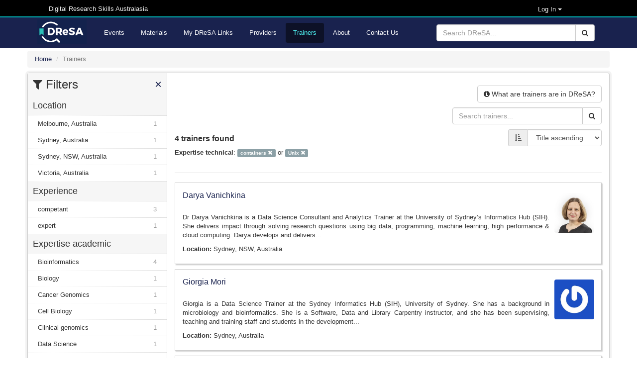

--- FILE ---
content_type: text/html; charset=utf-8
request_url: https://dresa.org.au/trainers?expertise_technical%5B%5D=containers&expertise_technical%5B%5D=Unix
body_size: 11543
content:
<!DOCTYPE html>
<html>

<head>
  <meta name="viewport" content="width=device-width, initial-scale=1">
  <title>Trainers - Digital Research Skills Australasia</title>
  <link rel="stylesheet" media="all" href="/assets/application-21168d0e7d39ed019bb660dd597ce58b9de536fde882efd312fba9ab7bfc5312.css" data-turbolinks-track="true" integrity="sha256-IRaNDn057QGbtmDdWXzli53lNv3ogu/TEvupq3v8UxI=" />

    <link rel="shortcut icon" type="image/png" href="/assets/dresa/DReSA_favicon-ddc153e8659e9c0fa34c442f9cd14c9b398ea831c7d7bc20c476529b53496dae.ico" />

  <script src="/assets/application-f111e9a308d04b2f36d86a42c28999fe82850ca734b7c712261fcadf5d9344bd.js" data-turbolinks-track="true" integrity="sha256-8RHpowjQSy822GpCwomZ/oKFDKc0t8cSJh/K312TRL0="></script>
  <script type="text/javascript" src="https://maps.googleapis.com/maps/api/js?key=AIzaSyDaZy6nctKSRLpnPniyVonGsYSnjaNUUEI&libraries=places"></script>

  <meta name="csrf-param" content="authenticity_token" />
<meta name="csrf-token" content="nGibQpGOTh5N7kx27n7ZsHN9SNH107D9LQbidEv+RLHtwjqxIlOEIHGGyMRWoZVhGo8j0rgkS1/QWzfCJ2CaWQ==" />

      <script async src="https://www.googletagmanager.com/gtag/js?id=G-4PECZ2SSV8"></script>
  <script>
      window.dataLayer = window.dataLayer || [];
      function gtag(){dataLayer.push(arguments);}
      gtag('js', new Date());

      gtag('config', 'G-4PECZ2SSV8');
  </script>
  <script>
      /**
       * Function that captures a click on an outbound link in Analytics.
       * This function takes a valid URL string as an argument, and uses that URL string
       * as the event label. Setting the transport method to 'beacon' lets the hit be sent
       * using 'navigator.sendBeacon' in browser that support it.
       */
      var captureOutboundLink = function(url) {
          ga('send', 'event', 'outbound', 'click', url, {
              'transport': 'beacon',
              'hitCallback': function(){document.location = url;}
          });
      }
  </script>
  <script>
      /**
       * Function that registers a click on an outbound link in Analytics.
       * This function takes a valid URL string as an argument, and uses that URL string
       * as the event label. Setting the transport method to 'beacon' lets the hit be sent
       * using 'navigator.sendBeacon' in browser that support it.
       */
      var getOutboundLink = function(url) {
          gtag('event', 'click', {
              'event_category': 'outbound',
              'event_label': url,
              'transport_type': 'beacon',
              'event_callback': function(){document.location = href;}
          });
      }
  </script>

    <script src="/assets/application-f111e9a308d04b2f36d86a42c28999fe82850ca734b7c712261fcadf5d9344bd.js" data-turbolinks-track="reload"></script>

    <meta name="twitter:card" content="summary_large_image" />
<meta name="twitter:site" content="DReSA" />
<meta name="twitter:creator" content="@DReSA_news" />
<meta name="twitter:image" content="https://dresa.org.au/assets/dresa/DReSA_logo_long_dark-d086dfccde86788b734ad7f34bc6090469324fcebebbf1099d98f32a6370b35e.png" />
<meta name="twitter:title" content="Digital Research Skills Australasia" />
<meta name="twitter:description" content="Browsing, discovering and organising digital research events and training resources, collected from Australasian providers." />
<meta property="og:url" content="https://dresa.org.au/trainers?expertise_technical%5B%5D=containers&amp;expertise_technical%5B%5D=Unix" />
<meta property="og:image" content="https://dresa.org.au/assets/dresa/DReSA_Logo_Twitter-e142d52baaa31bfbbcd05e658a926b28037f78294b67fa4b07ed79c5ff45b22b.png" />
<meta property="og:title" content="Digital Research Skills Australasia" />
<meta property="og:description" content="Browsing, discovering and organising digital research events and training resources, collected from Australasian providers." />


  <!-- script src="https://ajax.googleapis.com/ajax/libs/jquery/1.8.2/jquery.js"></script -->
  <script type="text/javascript" src="https://vocabs.ardc.edu.au/apps/assets/vocab_widget/js/vocab_widget_v2.js"></script>
  <link rel="stylesheet" type="text/css" href="https://vocabs.ardc.edu.au/apps/assets/vocab_widget/css/vocab_widget_v2.css" />

  <!-- script type="text/javascript" src="https://vocabs.ardc.edu.au/assets/core/lib/qtip2/jquery.qtip.js"></script -->
  <link rel="stylesheet" type="text/css" href="https://cdn.jsdelivr.net/qtip2/2.2.1/basic/jquery.qtip.min.css" media="screen" />

</head>


<body>


<header class="top-header">
  <nav>
    <div class="container">


        <div class="col-md-5 server-name hidden-sm hidden-xs">
          Digital Research Skills Australasia
        </div>

      <div class="user-options">

          <!-- log in methods -->
          <div class='dropdown'>
            <div class='btn btn-dark dropdown-toggle' type="button" data-toggle="dropdown"
                 aria-haspopup="true" aria-expanded="true"
                 style='margin: 0; padding: 0; background-color: #000; color: #eee; padding-right: 80px; font-size: small;'>
              Log In
              <span class="caret"></span>
            </div>
            <ul class='dropdown-menu' style='background-color: #000; color: #eee;'>
                <li class='dropdown-item'>
                  <a rel="nofollow" data-method="post" href="/users/auth/oidc">Australia (AAF)</a>
                </li>

                <li class='dropdown-item'>
                  <a rel="nofollow" data-method="post" href="/users/auth/oidc2">New Zealand (Tuakiri)</a>
                </li>

              <li class='dropdown-item'>
                <a href="/users/sign_in">Administration</a>
              </li>

            </ul>
          </div>

      </div>
    </div>
  </nav>
</header>

<header class="second-header">
  <nav class="navbar navbar-default">
    <div class="container">
      <div class="navbar-header">
        <button type="button" class="navbar-toggle collapsed" data-toggle="collapse"
                data-target="#orange-navbar-collapse" aria-expanded="false">
          <span class="sr-only">Toggle navigation</span>
          <span class="icon-bar"></span>
          <span class="icon-bar"></span>
          <span class="icon-bar"></span>
        </button>
          <a class="navbar-brand" href="/">
            <img alt="DReSA Home" style="height: 50px; margin-top: 3px;" src="/assets/dresa/DReSA_logo_long_dark-d086dfccde86788b734ad7f34bc6090469324fcebebbf1099d98f32a6370b35e.png" />
          </a>
      </div>

      <div class="collapse navbar-collapse" id="orange-navbar-collapse">
          <form id="search-box" class="navbar-form navbar-right" role="search" action="/search" accept-charset="UTF-8" method="get"><input name="utf8" type="hidden" value="&#x2713;" />
            <div class="input-group">
              <input type="text" class="form-control" name='q'
                     placeholder="Search DReSA..."/>
              <div class="input-group-btn">
                <button type="submit" class="btn btn-default"><i class="fa fa-search"></i></button>
              </div>
            </div>
</form>        <ul class="nav navbar-nav ">
            <li><a href="/events">Events</a></li>
            <li><a href="/materials">Materials</a></li>
            <li><a href="/packages">My DReSA Links</a></li>
            <li><a href="/content_providers">Providers</a></li>
            <li class="active"><a href="/trainers">Trainers</a></li>
          <li><a href="/about">About</a></li>
          <li><a href="/contact">Contact Us</a></li>
</ul>      </div>
    </div>
  </nav>
</header>

<div class="container-fluid" id="header-container">

    <div id="flash-container">
      
    </div>
</div>


<div id="main-container" class="container-fluid">
  <div class="breadcrumbs">
  <ol class="breadcrumb" itemscope itemtype="http://schema.org/BreadcrumbList">
      <li itemprop="itemListElement" itemscope
          itemtype="http://schema.org/ListItem">
        <a href="/" itemscope itemtype="http://schema.org/Thing"
           itemprop="item"><span itemprop="name">Home</span></a>
        <meta itemprop="position" content="1"/>
      </li>
    <li class="active">Trainers</li>
  </ol>
</div>


  <div class="wrapper">
    <div id="sidebar" class="popout-sidebar">
      <h3 class="nav-heading" id="sidebar-header">
  <i class="fa fa-filter"></i> Filters
  <a href="#" class="pull-right" id="sidebar-close">&times;</a>
</h3>

<ul class="unstyled nav-simple">
          

  <li>
    <h4 class="nav-heading">
      Location    </h4>
  </li>

      <li class="nav-item
        "
          >
        <a title="Melbourne, Australia" href="/trainers?expertise_technical%5B%5D=containers&amp;expertise_technical%5B%5D=Unix&amp;location=Melbourne%2C+Australia">Melbourne, Australia<span class="facet-count">1</span></a>
      </li>
      <li class="nav-item
        "
          >
        <a title="Sydney, Australia" href="/trainers?expertise_technical%5B%5D=containers&amp;expertise_technical%5B%5D=Unix&amp;location=Sydney%2C+Australia">Sydney, Australia<span class="facet-count">1</span></a>
      </li>
      <li class="nav-item
        "
          >
        <a title="Sydney, NSW, Australia" href="/trainers?expertise_technical%5B%5D=containers&amp;expertise_technical%5B%5D=Unix&amp;location=Sydney%2C+NSW%2C+Australia">Sydney, NSW, Australia<span class="facet-count">1</span></a>
      </li>
      <li class="nav-item
        "
          >
        <a title="Victoria, Australia" href="/trainers?expertise_technical%5B%5D=containers&amp;expertise_technical%5B%5D=Unix&amp;location=Victoria%2C+Australia">Victoria, Australia<span class="facet-count">1</span></a>
      </li>


          

  <li>
    <h4 class="nav-heading">
      Experience    </h4>
  </li>

      <li class="nav-item
        "
          >
        <a title="competant" href="/trainers?experience=competant&amp;expertise_technical%5B%5D=containers&amp;expertise_technical%5B%5D=Unix">competant<span class="facet-count">3</span></a>
      </li>
      <li class="nav-item
        "
          >
        <a title="expert" href="/trainers?experience=expert&amp;expertise_technical%5B%5D=containers&amp;expertise_technical%5B%5D=Unix">expert<span class="facet-count">1</span></a>
      </li>


          

  <li>
    <h4 class="nav-heading">
      Expertise academic    </h4>
  </li>

      <li class="nav-item
        "
          >
        <a title="Bioinformatics" href="/trainers?expertise_academic=Bioinformatics&amp;expertise_technical%5B%5D=containers&amp;expertise_technical%5B%5D=Unix">Bioinformatics<span class="facet-count">4</span></a>
      </li>
      <li class="nav-item
        "
          >
        <a title="Biology" href="/trainers?expertise_academic=Biology&amp;expertise_technical%5B%5D=containers&amp;expertise_technical%5B%5D=Unix">Biology<span class="facet-count">1</span></a>
      </li>
      <li class="nav-item
        "
          >
        <a title="Cancer Genomics" href="/trainers?expertise_academic=Cancer+Genomics&amp;expertise_technical%5B%5D=containers&amp;expertise_technical%5B%5D=Unix">Cancer Genomics<span class="facet-count">1</span></a>
      </li>
      <li class="nav-item
        "
          >
        <a title="Cell Biology" href="/trainers?expertise_academic=Cell+Biology&amp;expertise_technical%5B%5D=containers&amp;expertise_technical%5B%5D=Unix">Cell Biology<span class="facet-count">1</span></a>
      </li>
      <li class="nav-item
        "
          >
        <a title="Clinical genomics" href="/trainers?expertise_academic=Clinical+genomics&amp;expertise_technical%5B%5D=containers&amp;expertise_technical%5B%5D=Unix">Clinical genomics<span class="facet-count">1</span></a>
      </li>
      <li class="nav-item
        "
          >
        <a title="Data Science" href="/trainers?expertise_academic=Data+Science&amp;expertise_technical%5B%5D=containers&amp;expertise_technical%5B%5D=Unix">Data Science<span class="facet-count">1</span></a>
      </li>
      <li class="nav-item
        "
          >
        <a title="Deep Learning" href="/trainers?expertise_academic=Deep+Learning&amp;expertise_technical%5B%5D=containers&amp;expertise_technical%5B%5D=Unix">Deep Learning<span class="facet-count">1</span></a>
      </li>
      <li class="nav-item
        "
          >
        <a title="Epigenetics" href="/trainers?expertise_academic=Epigenetics&amp;expertise_technical%5B%5D=containers&amp;expertise_technical%5B%5D=Unix">Epigenetics<span class="facet-count">1</span></a>
      </li>
      <li class="nav-item
        "
          >
        <a title="Genetics" href="/trainers?expertise_academic=Genetics&amp;expertise_technical%5B%5D=containers&amp;expertise_technical%5B%5D=Unix">Genetics<span class="facet-count">1</span></a>
      </li>
      <li class="nav-item
        expertise_academic-expanding
        "
          style="display: none;"
      >
        <a title="Genomics" href="/trainers?expertise_academic=Genomics&amp;expertise_technical%5B%5D=containers&amp;expertise_technical%5B%5D=Unix">Genomics<span class="facet-count">1</span></a>
      </li>
      <li class="nav-item
        expertise_academic-expanding
        "
          style="display: none;"
      >
        <a title="Machine Learning" href="/trainers?expertise_academic=Machine+Learning&amp;expertise_technical%5B%5D=containers&amp;expertise_technical%5B%5D=Unix">Machine Learning<span class="facet-count">1</span></a>
      </li>
      <li class="nav-item
        expertise_academic-expanding
        "
          style="display: none;"
      >
        <a title="Microbiology" href="/trainers?expertise_academic=Microbiology&amp;expertise_technical%5B%5D=containers&amp;expertise_technical%5B%5D=Unix">Microbiology<span class="facet-count">1</span></a>
      </li>
      <li class="nav-item
        expertise_academic-expanding
        "
          style="display: none;"
      >
        <a title="Molecular Biology" href="/trainers?expertise_academic=Molecular+Biology&amp;expertise_technical%5B%5D=containers&amp;expertise_technical%5B%5D=Unix">Molecular Biology<span class="facet-count">1</span></a>
      </li>
      <li class="nav-item
        expertise_academic-expanding
        "
          style="display: none;"
      >
        <a title="NLP" href="/trainers?expertise_academic=NLP&amp;expertise_technical%5B%5D=containers&amp;expertise_technical%5B%5D=Unix">NLP<span class="facet-count">1</span></a>
      </li>

    <li class="nav-item" style="padding: 10px 7px 10px 7px;"
        onClick="toggleFacets('expertise_academic')">
      <span class='toggle-expertise_academic' style='font-weight: bold;'>
            Show more expertise academics</span>
            <i class='glyphicon glyphicon-chevron-down pull-right toggle-expertise_academic'></i>
            <span class='toggle-expertise_academic' style='font-weight: bold; display: none;'>
            Show fewer expertise academics</span>
            <i class='glyphicon glyphicon-chevron-up pull-right toggle-expertise_academic' style='display: none;'></i>
            
    </li>

          

  <li>
    <h4 class="nav-heading">
      Expertise technical    </h4>
  </li>

      <li class="nav-item
        "
          >
        <a title="R" href="/trainers?expertise_technical%5B%5D=containers&amp;expertise_technical%5B%5D=Unix&amp;expertise_technical%5B%5D=R">R<span class="facet-count">21</span></a>
      </li>
      <li class="nav-item
        "
          >
        <a title="python" href="/trainers?expertise_technical%5B%5D=containers&amp;expertise_technical%5B%5D=Unix&amp;expertise_technical%5B%5D=python">python<span class="facet-count">13</span></a>
      </li>
      <li class="nav-item
        "
          >
        <a title="Git" href="/trainers?expertise_technical%5B%5D=containers&amp;expertise_technical%5B%5D=Unix&amp;expertise_technical%5B%5D=Git">Git<span class="facet-count">9</span></a>
      </li>
      <li class="nav-item
        "
          >
        <a title="Bash" href="/trainers?expertise_technical%5B%5D=containers&amp;expertise_technical%5B%5D=Unix&amp;expertise_technical%5B%5D=Bash">Bash<span class="facet-count">8</span></a>
      </li>
      <li class="nav-item
        "
          >
        <a title="Linux/Unix" href="/trainers?expertise_technical%5B%5D=containers&amp;expertise_technical%5B%5D=Unix&amp;expertise_technical%5B%5D=Linux%2FUnix">Linux/Unix<span class="facet-count">7</span></a>
      </li>
      <li class="nav-item
        "
          >
        <a title="HPC" href="/trainers?expertise_technical%5B%5D=containers&amp;expertise_technical%5B%5D=Unix&amp;expertise_technical%5B%5D=HPC">HPC<span class="facet-count">6</span></a>
      </li>
      <li class="nav-item
        "
          >
        <a title="Training development" href="/trainers?expertise_technical%5B%5D=containers&amp;expertise_technical%5B%5D=Unix&amp;expertise_technical%5B%5D=Training+development">Training development<span class="facet-count">6</span></a>
      </li>
      <li class="nav-item
        "
          >
        <a title="Instructor Training" href="/trainers?expertise_technical%5B%5D=containers&amp;expertise_technical%5B%5D=Unix&amp;expertise_technical%5B%5D=Instructor+Training">Instructor Training<span class="facet-count">5</span></a>
      </li>
      <li class="nav-item
        "
          >
        <a title="LaTeX" href="/trainers?expertise_technical%5B%5D=containers&amp;expertise_technical%5B%5D=Unix&amp;expertise_technical%5B%5D=LaTeX">LaTeX<span class="facet-count">5</span></a>
      </li>
      <li class="nav-item
        expertise_technical-expanding
        "
          style="display: none;"
      >
        <a title="RStudio" href="/trainers?expertise_technical%5B%5D=containers&amp;expertise_technical%5B%5D=Unix&amp;expertise_technical%5B%5D=RStudio">RStudio<span class="facet-count">5</span></a>
      </li>
      <li class="nav-item
        expertise_technical-expanding
        "
          style="display: none;"
      >
        <a title="High Performance Computing" href="/trainers?expertise_technical%5B%5D=containers&amp;expertise_technical%5B%5D=Unix&amp;expertise_technical%5B%5D=High+Performance+Computing">High Performance Computing<span class="facet-count">4</span></a>
      </li>
      <li class="nav-item
        expertise_technical-expanding
        "
          style="display: none;"
      >
        <a title="JavaScript" href="/trainers?expertise_technical%5B%5D=containers&amp;expertise_technical%5B%5D=Unix&amp;expertise_technical%5B%5D=JavaScript">JavaScript<span class="facet-count">4</span></a>
      </li>
      <li class="nav-item
        expertise_technical-expanding
        "
          style="display: none;"
      >
        <a title="OpenRefine" href="/trainers?expertise_technical%5B%5D=containers&amp;expertise_technical%5B%5D=Unix&amp;expertise_technical%5B%5D=OpenRefine">OpenRefine<span class="facet-count">4</span></a>
      </li>
      <li class="nav-item
        expertise_technical-expanding
        "
          style="display: none;"
      >
        <a title="Python" href="/trainers?expertise_technical%5B%5D=containers&amp;expertise_technical%5B%5D=Unix&amp;expertise_technical%5B%5D=Python">Python<span class="facet-count">4</span></a>
      </li>
      <li class="nav-item
        expertise_technical-expanding
        "
          style="display: none;"
      >
        <a title="Cloud" href="/trainers?expertise_technical%5B%5D=containers&amp;expertise_technical%5B%5D=Unix&amp;expertise_technical%5B%5D=Cloud">Cloud<span class="facet-count">3</span></a>
      </li>
      <li class="nav-item
        expertise_technical-expanding
        "
          style="display: none;"
      >
        <a title="Genome browsers" href="/trainers?expertise_technical%5B%5D=containers&amp;expertise_technical%5B%5D=Unix&amp;expertise_technical%5B%5D=Genome+browsers">Genome browsers<span class="facet-count">3</span></a>
      </li>
      <li class="nav-item
        expertise_technical-expanding
        "
          style="display: none;"
      >
        <a title="Machine learning" href="/trainers?expertise_technical%5B%5D=containers&amp;expertise_technical%5B%5D=Unix&amp;expertise_technical%5B%5D=Machine+learning">Machine learning<span class="facet-count">3</span></a>
      </li>
      <li class="nav-item
        expertise_technical-expanding
        "
          style="display: none;"
      >
        <a title="Matlab" href="/trainers?expertise_technical%5B%5D=containers&amp;expertise_technical%5B%5D=Unix&amp;expertise_technical%5B%5D=Matlab">Matlab<span class="facet-count">3</span></a>
      </li>
      <li class="nav-item
        expertise_technical-expanding
        "
          style="display: none;"
      >
        <a title="Qualtrics" href="/trainers?expertise_technical%5B%5D=containers&amp;expertise_technical%5B%5D=Unix&amp;expertise_technical%5B%5D=Qualtrics">Qualtrics<span class="facet-count">3</span></a>
      </li>
      <li class="nav-item
        expertise_technical-expanding
        "
          style="display: none;"
      >
        <a title="SQL" href="/trainers?expertise_technical%5B%5D=containers&amp;expertise_technical%5B%5D=Unix&amp;expertise_technical%5B%5D=SQL">SQL<span class="facet-count">3</span></a>
      </li>
      <li class="nav-item
        expertise_technical-expanding
        "
          style="display: none;"
      >
        <a title="Scientific Data visualization" href="/trainers?expertise_technical%5B%5D=containers&amp;expertise_technical%5B%5D=Unix&amp;expertise_technical%5B%5D=Scientific+Data+visualization">Scientific Data visualization<span class="facet-count">3</span></a>
      </li>
      <li class="nav-item
        expertise_technical-expanding
        "
          style="display: none;"
      >
        <a title="TensorFlow" href="/trainers?expertise_technical%5B%5D=containers&amp;expertise_technical%5B%5D=Unix&amp;expertise_technical%5B%5D=TensorFlow">TensorFlow<span class="facet-count">3</span></a>
      </li>
      <li class="nav-item active
        expertise_technical-expanding
        "
          style="display: none;"
      >
        <a title="containers" href="/trainers?expertise_technical=Unix">containers&nbsp;<i class='glyphicon glyphicon-remove'></i></a>
      </li>
      <li class="nav-item
        expertise_technical-expanding
        "
          style="display: none;"
      >
        <a title="CloudStor + SWAN" href="/trainers?expertise_technical%5B%5D=containers&amp;expertise_technical%5B%5D=Unix&amp;expertise_technical%5B%5D=CloudStor+%2B+SWAN">CloudStor + SWAN<span class="facet-count">2</span></a>
      </li>
      <li class="nav-item
        expertise_technical-expanding
        "
          style="display: none;"
      >
        <a title="DNA sequencing" href="/trainers?expertise_technical%5B%5D=containers&amp;expertise_technical%5B%5D=Unix&amp;expertise_technical%5B%5D=DNA+sequencing">DNA sequencing<span class="facet-count">2</span></a>
      </li>
      <li class="nav-item
        expertise_technical-expanding
        "
          style="display: none;"
      >
        <a title="Database modelling for the Humanities" href="/trainers?expertise_technical%5B%5D=containers&amp;expertise_technical%5B%5D=Unix&amp;expertise_technical%5B%5D=Database+modelling+for+the+Humanities">Database modelling for the ...<span class="facet-count">2</span></a>
      </li>
      <li class="nav-item
        expertise_technical-expanding
        "
          style="display: none;"
      >
        <a title="Deep Learning" href="/trainers?expertise_technical%5B%5D=containers&amp;expertise_technical%5B%5D=Unix&amp;expertise_technical%5B%5D=Deep+Learning">Deep Learning<span class="facet-count">2</span></a>
      </li>
      <li class="nav-item
        expertise_technical-expanding
        "
          style="display: none;"
      >
        <a title="Parallel Programming APIs" href="/trainers?expertise_technical%5B%5D=containers&amp;expertise_technical%5B%5D=Unix&amp;expertise_technical%5B%5D=Parallel+Programming+APIs">Parallel Programming APIs<span class="facet-count">2</span></a>
      </li>
      <li class="nav-item
        expertise_technical-expanding
        "
          style="display: none;"
      >
        <a title="Perl" href="/trainers?expertise_technical%5B%5D=containers&amp;expertise_technical%5B%5D=Unix&amp;expertise_technical%5B%5D=Perl">Perl<span class="facet-count">2</span></a>
      </li>
      <li class="nav-item
        expertise_technical-expanding
        "
          style="display: none;"
      >
        <a title="Programming" href="/trainers?expertise_technical%5B%5D=containers&amp;expertise_technical%5B%5D=Unix&amp;expertise_technical%5B%5D=Programming">Programming<span class="facet-count">2</span></a>
      </li>
      <li class="nav-item
        expertise_technical-expanding
        "
          style="display: none;"
      >
        <a title="REDCap" href="/trainers?expertise_technical%5B%5D=containers&amp;expertise_technical%5B%5D=Unix&amp;expertise_technical%5B%5D=REDCap">REDCap<span class="facet-count">2</span></a>
      </li>
      <li class="nav-item
        expertise_technical-expanding
        "
          style="display: none;"
      >
        <a title="Research Support" href="/trainers?expertise_technical%5B%5D=containers&amp;expertise_technical%5B%5D=Unix&amp;expertise_technical%5B%5D=Research+Support">Research Support<span class="facet-count">2</span></a>
      </li>
      <li class="nav-item
        expertise_technical-expanding
        "
          style="display: none;"
      >
        <a title="Spyder" href="/trainers?expertise_technical%5B%5D=containers&amp;expertise_technical%5B%5D=Unix&amp;expertise_technical%5B%5D=Spyder">Spyder<span class="facet-count">2</span></a>
      </li>
      <li class="nav-item
        expertise_technical-expanding
        "
          style="display: none;"
      >
        <a title="Stata" href="/trainers?expertise_technical%5B%5D=containers&amp;expertise_technical%5B%5D=Unix&amp;expertise_technical%5B%5D=Stata">Stata<span class="facet-count">2</span></a>
      </li>
      <li class="nav-item active
        expertise_technical-expanding
        "
          style="display: none;"
      >
        <a title="Unix" href="/trainers?expertise_technical=containers">Unix&nbsp;<i class='glyphicon glyphicon-remove'></i></a>
      </li>
      <li class="nav-item
        expertise_technical-expanding
        "
          style="display: none;"
      >
        <a title="Web design" href="/trainers?expertise_technical%5B%5D=containers&amp;expertise_technical%5B%5D=Unix&amp;expertise_technical%5B%5D=Web+design">Web design<span class="facet-count">2</span></a>
      </li>
      <li class="nav-item
        expertise_technical-expanding
        "
          style="display: none;"
      >
        <a title="light microscopy" href="/trainers?expertise_technical%5B%5D=containers&amp;expertise_technical%5B%5D=Unix&amp;expertise_technical%5B%5D=light+microscopy">light microscopy<span class="facet-count">2</span></a>
      </li>
      <li class="nav-item
        expertise_technical-expanding
        "
          style="display: none;"
      >
        <a title="python " href="/trainers?expertise_technical%5B%5D=containers&amp;expertise_technical%5B%5D=Unix&amp;expertise_technical%5B%5D=python+">python <span class="facet-count">2</span></a>
      </li>
      <li class="nav-item
        expertise_technical-expanding
        "
          style="display: none;"
      >
        <a title="web application frameworks" href="/trainers?expertise_technical%5B%5D=containers&amp;expertise_technical%5B%5D=Unix&amp;expertise_technical%5B%5D=web+application+frameworks">web application frameworks<span class="facet-count">2</span></a>
      </li>
      <li class="nav-item
        expertise_technical-expanding
        "
          style="display: none;"
      >
        <a title=", Finite element method" href="/trainers?expertise_technical%5B%5D=containers&amp;expertise_technical%5B%5D=Unix&amp;expertise_technical%5B%5D=%2C+Finite+element+method">, Finite element method<span class="facet-count">1</span></a>
      </li>
      <li class="nav-item
        expertise_technical-expanding
        "
          style="display: none;"
      >
        <a title="Atlas.ti" href="/trainers?expertise_technical%5B%5D=containers&amp;expertise_technical%5B%5D=Unix&amp;expertise_technical%5B%5D=Atlas.ti">Atlas.ti<span class="facet-count">1</span></a>
      </li>
      <li class="nav-item
        expertise_technical-expanding
        "
          style="display: none;"
      >
        <a title="Audacity" href="/trainers?expertise_technical%5B%5D=containers&amp;expertise_technical%5B%5D=Unix&amp;expertise_technical%5B%5D=Audacity">Audacity<span class="facet-count">1</span></a>
      </li>
      <li class="nav-item
        expertise_technical-expanding
        "
          style="display: none;"
      >
        <a title="C/C++" href="/trainers?expertise_technical%5B%5D=containers&amp;expertise_technical%5B%5D=Unix&amp;expertise_technical%5B%5D=C%2FC%2B%2B">C/C++<span class="facet-count">1</span></a>
      </li>
      <li class="nav-item
        expertise_technical-expanding
        "
          style="display: none;"
      >
        <a title="CSS" href="/trainers?expertise_technical%5B%5D=containers&amp;expertise_technical%5B%5D=Unix&amp;expertise_technical%5B%5D=CSS">CSS<span class="facet-count">1</span></a>
      </li>
      <li class="nav-item
        expertise_technical-expanding
        "
          style="display: none;"
      >
        <a title="CloudStor" href="/trainers?expertise_technical%5B%5D=containers&amp;expertise_technical%5B%5D=Unix&amp;expertise_technical%5B%5D=CloudStor">CloudStor<span class="facet-count">1</span></a>
      </li>
      <li class="nav-item
        expertise_technical-expanding
        "
          style="display: none;"
      >
        <a title="DNA analysis" href="/trainers?expertise_technical%5B%5D=containers&amp;expertise_technical%5B%5D=Unix&amp;expertise_technical%5B%5D=DNA+analysis">DNA analysis<span class="facet-count">1</span></a>
      </li>
      <li class="nav-item
        expertise_technical-expanding
        "
          style="display: none;"
      >
        <a title="Digital Humanities" href="/trainers?expertise_technical%5B%5D=containers&amp;expertise_technical%5B%5D=Unix&amp;expertise_technical%5B%5D=Digital+Humanities">Digital Humanities<span class="facet-count">1</span></a>
      </li>
      <li class="nav-item
        expertise_technical-expanding
        "
          style="display: none;"
      >
        <a title="Fortran" href="/trainers?expertise_technical%5B%5D=containers&amp;expertise_technical%5B%5D=Unix&amp;expertise_technical%5B%5D=Fortran">Fortran<span class="facet-count">1</span></a>
      </li>
      <li class="nav-item
        expertise_technical-expanding
        "
          style="display: none;"
      >
        <a title="GIS" href="/trainers?expertise_technical%5B%5D=containers&amp;expertise_technical%5B%5D=Unix&amp;expertise_technical%5B%5D=GIS">GIS<span class="facet-count">1</span></a>
      </li>
      <li class="nav-item
        expertise_technical-expanding
        "
          style="display: none;"
      >
        <a title="GIS and mapping" href="/trainers?expertise_technical%5B%5D=containers&amp;expertise_technical%5B%5D=Unix&amp;expertise_technical%5B%5D=GIS+and+mapping">GIS and mapping<span class="facet-count">1</span></a>
      </li>
      <li class="nav-item
        expertise_technical-expanding
        "
          style="display: none;"
      >
        <a title="Galaxy" href="/trainers?expertise_technical%5B%5D=containers&amp;expertise_technical%5B%5D=Unix&amp;expertise_technical%5B%5D=Galaxy">Galaxy<span class="facet-count">1</span></a>
      </li>
      <li class="nav-item
        expertise_technical-expanding
        "
          style="display: none;"
      >
        <a title="HTML" href="/trainers?expertise_technical%5B%5D=containers&amp;expertise_technical%5B%5D=Unix&amp;expertise_technical%5B%5D=HTML">HTML<span class="facet-count">1</span></a>
      </li>
      <li class="nav-item
        expertise_technical-expanding
        "
          style="display: none;"
      >
        <a title="Heurist" href="/trainers?expertise_technical%5B%5D=containers&amp;expertise_technical%5B%5D=Unix&amp;expertise_technical%5B%5D=Heurist">Heurist<span class="facet-count">1</span></a>
      </li>
      <li class="nav-item
        expertise_technical-expanding
        "
          style="display: none;"
      >
        <a title="Jupyterbook" href="/trainers?expertise_technical%5B%5D=containers&amp;expertise_technical%5B%5D=Unix&amp;expertise_technical%5B%5D=Jupyterbook">Jupyterbook<span class="facet-count">1</span></a>
      </li>
      <li class="nav-item
        expertise_technical-expanding
        "
          style="display: none;"
      >
        <a title="LISP" href="/trainers?expertise_technical%5B%5D=containers&amp;expertise_technical%5B%5D=Unix&amp;expertise_technical%5B%5D=LISP">LISP<span class="facet-count">1</span></a>
      </li>
      <li class="nav-item
        expertise_technical-expanding
        "
          style="display: none;"
      >
        <a title="NVivo" href="/trainers?expertise_technical%5B%5D=containers&amp;expertise_technical%5B%5D=Unix&amp;expertise_technical%5B%5D=NVivo">NVivo<span class="facet-count">1</span></a>
      </li>
      <li class="nav-item
        expertise_technical-expanding
        "
          style="display: none;"
      >
        <a title="Omeka" href="/trainers?expertise_technical%5B%5D=containers&amp;expertise_technical%5B%5D=Unix&amp;expertise_technical%5B%5D=Omeka">Omeka<span class="facet-count">1</span></a>
      </li>
      <li class="nav-item
        expertise_technical-expanding
        "
          style="display: none;"
      >
        <a title="Open Source" href="/trainers?expertise_technical%5B%5D=containers&amp;expertise_technical%5B%5D=Unix&amp;expertise_technical%5B%5D=Open+Source">Open Source<span class="facet-count">1</span></a>
      </li>
      <li class="nav-item
        expertise_technical-expanding
        "
          style="display: none;"
      >
        <a title="OpenStreetMap" href="/trainers?expertise_technical%5B%5D=containers&amp;expertise_technical%5B%5D=Unix&amp;expertise_technical%5B%5D=OpenStreetMap">OpenStreetMap<span class="facet-count">1</span></a>
      </li>
      <li class="nav-item
        expertise_technical-expanding
        "
          style="display: none;"
      >
        <a title="Overleaf" href="/trainers?expertise_technical%5B%5D=containers&amp;expertise_technical%5B%5D=Unix&amp;expertise_technical%5B%5D=Overleaf">Overleaf<span class="facet-count">1</span></a>
      </li>
      <li class="nav-item
        expertise_technical-expanding
        "
          style="display: none;"
      >
        <a title="PETSc" href="/trainers?expertise_technical%5B%5D=containers&amp;expertise_technical%5B%5D=Unix&amp;expertise_technical%5B%5D=PETSc">PETSc<span class="facet-count">1</span></a>
      </li>
      <li class="nav-item
        expertise_technical-expanding
        "
          style="display: none;"
      >
        <a title="Project Management" href="/trainers?expertise_technical%5B%5D=containers&amp;expertise_technical%5B%5D=Unix&amp;expertise_technical%5B%5D=Project+Management">Project Management<span class="facet-count">1</span></a>
      </li>
      <li class="nav-item
        expertise_technical-expanding
        "
          style="display: none;"
      >
        <a title="QGIS" href="/trainers?expertise_technical%5B%5D=containers&amp;expertise_technical%5B%5D=Unix&amp;expertise_technical%5B%5D=QGIS">QGIS<span class="facet-count">1</span></a>
      </li>
      <li class="nav-item
        expertise_technical-expanding
        "
          style="display: none;"
      >
        <a title="R studio" href="/trainers?expertise_technical%5B%5D=containers&amp;expertise_technical%5B%5D=Unix&amp;expertise_technical%5B%5D=R+studio">R studio<span class="facet-count">1</span></a>
      </li>
      <li class="nav-item
        expertise_technical-expanding
        "
          style="display: none;"
      >
        <a title="Requirements Analysis" href="/trainers?expertise_technical%5B%5D=containers&amp;expertise_technical%5B%5D=Unix&amp;expertise_technical%5B%5D=Requirements+Analysis">Requirements Analysis<span class="facet-count">1</span></a>
      </li>
      <li class="nav-item
        expertise_technical-expanding
        "
          style="display: none;"
      >
        <a title="SPSS" href="/trainers?expertise_technical%5B%5D=containers&amp;expertise_technical%5B%5D=Unix&amp;expertise_technical%5B%5D=SPSS">SPSS<span class="facet-count">1</span></a>
      </li>
      <li class="nav-item
        expertise_technical-expanding
        "
          style="display: none;"
      >
        <a title="Software engineering" href="/trainers?expertise_technical%5B%5D=containers&amp;expertise_technical%5B%5D=Unix&amp;expertise_technical%5B%5D=Software+engineering">Software engineering<span class="facet-count">1</span></a>
      </li>
      <li class="nav-item
        expertise_technical-expanding
        "
          style="display: none;"
      >
        <a title="Voyant Tools" href="/trainers?expertise_technical%5B%5D=containers&amp;expertise_technical%5B%5D=Unix&amp;expertise_technical%5B%5D=Voyant+Tools">Voyant Tools<span class="facet-count">1</span></a>
      </li>
      <li class="nav-item
        expertise_technical-expanding
        "
          style="display: none;"
      >
        <a title="Web" href="/trainers?expertise_technical%5B%5D=containers&amp;expertise_technical%5B%5D=Unix&amp;expertise_technical%5B%5D=Web">Web<span class="facet-count">1</span></a>
      </li>
      <li class="nav-item
        expertise_technical-expanding
        "
          style="display: none;"
      >
        <a title="cloud" href="/trainers?expertise_technical%5B%5D=containers&amp;expertise_technical%5B%5D=Unix&amp;expertise_technical%5B%5D=cloud">cloud<span class="facet-count">1</span></a>
      </li>
      <li class="nav-item
        expertise_technical-expanding
        "
          style="display: none;"
      >
        <a title="ecoacoustics" href="/trainers?expertise_technical%5B%5D=containers&amp;expertise_technical%5B%5D=Unix&amp;expertise_technical%5B%5D=ecoacoustics">ecoacoustics<span class="facet-count">1</span></a>
      </li>
      <li class="nav-item
        expertise_technical-expanding
        "
          style="display: none;"
      >
        <a title="jupyterhub" href="/trainers?expertise_technical%5B%5D=containers&amp;expertise_technical%5B%5D=Unix&amp;expertise_technical%5B%5D=jupyterhub">jupyterhub<span class="facet-count">1</span></a>
      </li>
      <li class="nav-item
        expertise_technical-expanding
        "
          style="display: none;"
      >
        <a title="scanning electron microscopy (SEM)" href="/trainers?expertise_technical%5B%5D=containers&amp;expertise_technical%5B%5D=Unix&amp;expertise_technical%5B%5D=scanning+electron+microscopy+%28SEM%29">scanning electron microscop...<span class="facet-count">1</span></a>
      </li>
      <li class="nav-item
        expertise_technical-expanding
        "
          style="display: none;"
      >
        <a title="spatial modelling" href="/trainers?expertise_technical%5B%5D=containers&amp;expertise_technical%5B%5D=Unix&amp;expertise_technical%5B%5D=spatial+modelling">spatial modelling<span class="facet-count">1</span></a>
      </li>
      <li class="nav-item
        expertise_technical-expanding
        "
          style="display: none;"
      >
        <a title="statistics" href="/trainers?expertise_technical%5B%5D=containers&amp;expertise_technical%5B%5D=Unix&amp;expertise_technical%5B%5D=statistics">statistics<span class="facet-count">1</span></a>
      </li>
      <li class="nav-item
        expertise_technical-expanding
        "
          style="display: none;"
      >
        <a title="sympy" href="/trainers?expertise_technical%5B%5D=containers&amp;expertise_technical%5B%5D=Unix&amp;expertise_technical%5B%5D=sympy">sympy<span class="facet-count">1</span></a>
      </li>
      <li class="nav-item
        expertise_technical-expanding
        "
          style="display: none;"
      >
        <a title="uMap" href="/trainers?expertise_technical%5B%5D=containers&amp;expertise_technical%5B%5D=Unix&amp;expertise_technical%5B%5D=uMap">uMap<span class="facet-count">1</span></a>
      </li>

    <li class="nav-item" style="padding: 10px 7px 10px 7px;"
        onClick="toggleFacets('expertise_technical')">
      <span class='toggle-expertise_technical' style='font-weight: bold;'>
            Show more expertise technicals</span>
            <i class='glyphicon glyphicon-chevron-down pull-right toggle-expertise_technical'></i>
            <span class='toggle-expertise_technical' style='font-weight: bold; display: none;'>
            Show fewer expertise technicals</span>
            <i class='glyphicon glyphicon-chevron-up pull-right toggle-expertise_technical' style='display: none;'></i>
            
    </li>

          

  <li>
    <h4 class="nav-heading">
      Field    </h4>
  </li>

      <li class="nav-item
        "
          >
        <a title="Bioinformatics" href="/trainers?expertise_technical%5B%5D=containers&amp;expertise_technical%5B%5D=Unix&amp;fields=Bioinformatics">Bioinformatics<span class="facet-count">1</span></a>
      </li>
      <li class="nav-item
        "
          >
        <a title="Bioinformatics Software" href="/trainers?expertise_technical%5B%5D=containers&amp;expertise_technical%5B%5D=Unix&amp;fields=Bioinformatics+Software">Bioinformatics Software<span class="facet-count">1</span></a>
      </li>
      <li class="nav-item
        "
          >
        <a title="Clinical Microbiology" href="/trainers?expertise_technical%5B%5D=containers&amp;expertise_technical%5B%5D=Unix&amp;fields=Clinical+Microbiology">Clinical Microbiology<span class="facet-count">1</span></a>
      </li>
      <li class="nav-item
        "
          >
        <a title="Epigenetics (incl. Genome Methylation and Epigenomics)" href="/trainers?expertise_technical%5B%5D=containers&amp;expertise_technical%5B%5D=Unix&amp;fields=Epigenetics+%28incl.+Genome+Methylation+and+Epigenomics%29">Epigenetics (incl. Genome M...<span class="facet-count">1</span></a>
      </li>
      <li class="nav-item
        "
          >
        <a title="Gene Expression (incl. Microarray and other genome-wide approaches)" href="/trainers?expertise_technical%5B%5D=containers&amp;expertise_technical%5B%5D=Unix&amp;fields=Gene+Expression+%28incl.+Microarray+and+other+genome-wide+approaches%29">Gene Expression (incl. Micr...<span class="facet-count">1</span></a>
      </li>
      <li class="nav-item
        "
          >
        <a title="INFORMATION AND COMPUTING SCIENCES" href="/trainers?expertise_technical%5B%5D=containers&amp;expertise_technical%5B%5D=Unix&amp;fields=INFORMATION+AND+COMPUTING+SCIENCES">INFORMATION AND COMPUTING S...<span class="facet-count">1</span></a>
      </li>
      <li class="nav-item
        "
          >
        <a title="Image Processing" href="/trainers?expertise_technical%5B%5D=containers&amp;expertise_technical%5B%5D=Unix&amp;fields=Image+Processing">Image Processing<span class="facet-count">1</span></a>
      </li>
      <li class="nav-item
        "
          >
        <a title="Infectious Agents" href="/trainers?expertise_technical%5B%5D=containers&amp;expertise_technical%5B%5D=Unix&amp;fields=Infectious+Agents">Infectious Agents<span class="facet-count">1</span></a>
      </li>
      <li class="nav-item
        "
          >
        <a title="MICROBIOLOGY" href="/trainers?expertise_technical%5B%5D=containers&amp;expertise_technical%5B%5D=Unix&amp;fields=MICROBIOLOGY">MICROBIOLOGY<span class="facet-count">1</span></a>
      </li>
      <li class="nav-item
        fields-expanding
        "
          style="display: none;"
      >
        <a title="Natural Language Processing" href="/trainers?expertise_technical%5B%5D=containers&amp;expertise_technical%5B%5D=Unix&amp;fields=Natural+Language+Processing">Natural Language Processing<span class="facet-count">1</span></a>
      </li>
      <li class="nav-item
        fields-expanding
        "
          style="display: none;"
      >
        <a title="Open Software" href="/trainers?expertise_technical%5B%5D=containers&amp;expertise_technical%5B%5D=Unix&amp;fields=Open+Software">Open Software<span class="facet-count">1</span></a>
      </li>
      <li class="nav-item
        fields-expanding
        "
          style="display: none;"
      >
        <a title="Pattern Recognition and Data Mining" href="/trainers?expertise_technical%5B%5D=containers&amp;expertise_technical%5B%5D=Unix&amp;fields=Pattern+Recognition+and+Data+Mining">Pattern Recognition and Dat...<span class="facet-count">1</span></a>
      </li>
      <li class="nav-item
        fields-expanding
        "
          style="display: none;"
      >
        <a title="Plant Cell and Molecular Biology" href="/trainers?expertise_technical%5B%5D=containers&amp;expertise_technical%5B%5D=Unix&amp;fields=Plant+Cell+and+Molecular+Biology">Plant Cell and Molecular Bi...<span class="facet-count">1</span></a>
      </li>
      <li class="nav-item
        fields-expanding
        "
          style="display: none;"
      >
        <a title="Plant Physiology" href="/trainers?expertise_technical%5B%5D=containers&amp;expertise_technical%5B%5D=Unix&amp;fields=Plant+Physiology">Plant Physiology<span class="facet-count">1</span></a>
      </li>

    <li class="nav-item" style="padding: 10px 7px 10px 7px;"
        onClick="toggleFacets('fields')">
      <span class='toggle-fields' style='font-weight: bold;'>
            Show more fields</span>
            <i class='glyphicon glyphicon-chevron-down pull-right toggle-fields'></i>
            <span class='toggle-fields' style='font-weight: bold; display: none;'>
            Show fewer fields</span>
            <i class='glyphicon glyphicon-chevron-up pull-right toggle-fields' style='display: none;'></i>
            
    </li>

          

  <li>
    <h4 class="nav-heading">
      Interest    </h4>
  </li>

      <li class="nav-item
        "
          >
        <a title="data science" href="/trainers?expertise_technical%5B%5D=containers&amp;expertise_technical%5B%5D=Unix&amp;interest=data+science">data science<span class="facet-count">2</span></a>
      </li>
      <li class="nav-item
        "
          >
        <a title="Bioinformatics" href="/trainers?expertise_technical%5B%5D=containers&amp;expertise_technical%5B%5D=Unix&amp;interest=Bioinformatics">Bioinformatics<span class="facet-count">1</span></a>
      </li>
      <li class="nav-item
        "
          >
        <a title="Flying" href="/trainers?expertise_technical%5B%5D=containers&amp;expertise_technical%5B%5D=Unix&amp;interest=Flying">Flying<span class="facet-count">1</span></a>
      </li>
      <li class="nav-item
        "
          >
        <a title="Gadgets" href="/trainers?expertise_technical%5B%5D=containers&amp;expertise_technical%5B%5D=Unix&amp;interest=Gadgets">Gadgets<span class="facet-count">1</span></a>
      </li>
      <li class="nav-item
        "
          >
        <a title="Open Science" href="/trainers?expertise_technical%5B%5D=containers&amp;expertise_technical%5B%5D=Unix&amp;interest=Open+Science">Open Science<span class="facet-count">1</span></a>
      </li>
      <li class="nav-item
        "
          >
        <a title="gaining actionable insights from data" href="/trainers?expertise_technical%5B%5D=containers&amp;expertise_technical%5B%5D=Unix&amp;interest=gaining+actionable+insights+from+data">gaining actionable insights...<span class="facet-count">1</span></a>
      </li>
      <li class="nav-item
        "
          >
        <a title="training" href="/trainers?expertise_technical%5B%5D=containers&amp;expertise_technical%5B%5D=Unix&amp;interest=training">training<span class="facet-count">1</span></a>
      </li>


          

  <li>
    <h4 class="nav-heading">
      Activity    </h4>
  </li>

      <li class="nav-item
        "
          >
        <a title="Carpentries" href="/trainers?activity=Carpentries&amp;expertise_technical%5B%5D=containers&amp;expertise_technical%5B%5D=Unix">Carpentries<span class="facet-count">1</span></a>
      </li>
      <li class="nav-item
        "
          >
        <a title="Software Carpentries" href="/trainers?activity=Software+Carpentries&amp;expertise_technical%5B%5D=containers&amp;expertise_technical%5B%5D=Unix">Software Carpentries<span class="facet-count">1</span></a>
      </li>
      <li class="nav-item
        "
          >
        <a title="training" href="/trainers?activity=training&amp;expertise_technical%5B%5D=containers&amp;expertise_technical%5B%5D=Unix">training<span class="facet-count">1</span></a>
      </li>


          

  <li>
    <h4 class="nav-heading">
      Language    </h4>
  </li>

      <li class="nav-item
        "
          >
        <a title="English" href="/trainers?expertise_technical%5B%5D=containers&amp;expertise_technical%5B%5D=Unix&amp;language=English">English<span class="facet-count">3</span></a>
      </li>
      <li class="nav-item
        "
          >
        <a title="Chinese" href="/trainers?expertise_technical%5B%5D=containers&amp;expertise_technical%5B%5D=Unix&amp;language=Chinese">Chinese<span class="facet-count">1</span></a>
      </li>
      <li class="nav-item
        "
          >
        <a title="Italian" href="/trainers?expertise_technical%5B%5D=containers&amp;expertise_technical%5B%5D=Unix&amp;language=Italian">Italian<span class="facet-count">1</span></a>
      </li>
      <li class="nav-item
        "
          >
        <a title="Russian" href="/trainers?expertise_technical%5B%5D=containers&amp;expertise_technical%5B%5D=Unix&amp;language=Russian">Russian<span class="facet-count">1</span></a>
      </li>


</ul>

    </div>

  <div id="content">
    <div class="row">
      <!-- Info -->
      <div class="pull-right">
        <button name="button" type="button" class="btn btn-default has-popover" data-toggle="popover" data-placement="bottom" data-trigger="focus" data-title="What are trainers are in DReSA?" data-html="true" data-content="
          <p>DReSA provides a facility that allows registered users to provide information about their training experience and make this publicly available via the Trainers Register.</p>

"><i class='fa fa-info-circle'></i> <span class='hidden-xs'>What are trainers are in DReSA?</span></button>      </div>
    </div>

      <div class="row">
        

<form role="form" action="/trainers" accept-charset="UTF-8" method="get">
    <div class="input-group responsive-search-box">
      <input type="text" name="q" id="q" class="form-control" placeholder="Search trainers..." />
      <div class="input-group-btn">
        <button id="search-link" class="btn btn-default">
          <i class="fa fa-search"></i>
        </button>
      </div>
    </div>
</form>
        <button class="btn btn-default" id="sidebar-toggle" type="button" autocomplete="off">
          <i class="fa fa-filter"></i> Filters
        </button>
      </div>
      <div class="row">
        


<form class="form-inline pull-right">
  <div class="form-group">
    <div class="input-group">
      <span class="input-group-addon"><i title="Sort by" class="fa fa-sort-amount-asc" aria-hidden="true"></i></span>
      <select name="sort" id="sort" onchange="redirect_to_sort_url()" class="form-control"><option value="asc">Title ascending</option>
<option value="desc">Title descending</option>
<option value="mod">Last modified</option></select>
    </div>
  </div>
</form>
        
<div class="search-results-count">
  
    4 trainers found

</div>

        
  <p>
    <b>Expertise technical</b>:
              <span class="active-filters">
                <a title="containers" class="label label-default filter-button" href="/trainers?expertise_technical=Unix">containers&nbsp;<i class='glyphicon glyphicon-remove'></i></a>
                  or
              </span>
              <span class="active-filters">
                <a title="Unix" class="label label-default filter-button" href="/trainers?expertise_technical=containers">Unix&nbsp;<i class='glyphicon glyphicon-remove'></i></a>
              </span>
  </p>


      </div>

    



    <hr>

    <div class="list-card" style="width: 100%;">

  <div class='col-md-1 pull-right' style='margin: 10px; padding: 0;'>
      <img class="small-trainer-logo" style="margin: 0; padding: 0;" src="https://secure.gravatar.com/avatar/4fcf022717bb83b47549300946d63fbc.png?r=PG&amp;s=250" />
  </div>

  <a class="list-card-heading" href="/trainers/darya-vanichkina">Darya Vanichkina</a>

  <div class="dont-break-out">
    <p class></p>
    <div class="row" style='margin: 0;'>
      <div class="text-justify" style="display: inline; word-break: normal;">
        <p><p>Dr Darya Vanichkina is a Data Science Consultant and Analytics Trainer at the University of Sydney’s Informatics Hub (SIH). She delivers impact through solving research questions using big data, programming, machine learning, high performance &amp; cloud computing. Darya develops and delivers...</p>
</p>
      </div>
      <div class='' style='margin-top: 6px;'>
        <p class="location"><b> Location: </b>Sydney, NSW, Australia</p>
      </div>
    </div>
  </div>

  <div itemscope itemtype="http://schema.org/Person">
  <span itemprop="familyName" content="Vanichkina" class="schemaorg-element">Vanichkina</span>
  <span itemprop="givenName" content="Darya" class="schemaorg-element">Darya</span>
  <span itemprop="email" content="darya.vanichkina@sydney.edu.au" class="schemaorg-element">darya.vanichkina@sydney.edu.au</span>
  <span itemprop="workLocation" content="Sydney, NSW, Australia" class="schemaorg-element">Sydney, NSW, Australia</span>
    <span itemprop="description" content="Dr Darya Vanichkina is a Data Science Consultant and Analytics Trainer at the University of Sydney’s Informatics Hub (SIH). She delivers impact through solving research questions using big data, programming, machine learning, high performance &amp; cloud computing. Darya develops and delivers materials, and trains others to do the same by leading the SIH data science training program, coaching and mentoring other data scientists in the team via workshops and guidance around evidence-based training practices. Darya holds a PhD in Genomics and Bioinformatics and is a Fellow of the UK HEA." class="schemaorg-element">Dr Darya Vanichkina is a Data Science Consultant and Analytics Trainer at the University of Sydney’s Informatics Hub (SIH). She delivers impact through solving research questions using big data, programming, machine learning, high performance &amp; cloud computing. Darya develops and delivers materials, and trains others to do the same by leading the SIH data science training program, coaching and mentoring other data scientists in the team via workshops and guidance around evidence-based training practices. Darya holds a PhD in Genomics and Bioinformatics and is a Fellow of the UK HEA.</span>
    <span itemprop="knowsLanguage" content="English Russian" class="schemaorg-element">[&quot;English&quot;, &quot;Russian&quot;]</span>
  <span itemprop="url" content="https://daryavanichkina.com" class="schemaorg-element">https://daryavanichkina.com</span>
  <span itemprop="identifier" content="https://orcid.org/0000-0002-0406-164X" class="schemaorg-element">https://orcid.org/0000-0002-0406-164X</span>
</div>

</div>
<div class="list-card" style="width: 100%;">

  <div class='col-md-1 pull-right' style='margin: 10px; padding: 0;'>
      <img class="small-trainer-logo" style="margin: 0; padding: 0;" src="https://secure.gravatar.com/avatar/af0b9bf3d6a1137e8ab7e35bf4179620.png?r=PG&amp;s=250" />
  </div>

  <a class="list-card-heading" href="/trainers/giorgia-mori">Giorgia Mori</a>

  <div class="dont-break-out">
    <p class></p>
    <div class="row" style='margin: 0;'>
      <div class="text-justify" style="display: inline; word-break: normal;">
        <p><p>Giorgia is a Data Science Trainer at the Sydney Informatics Hub (SIH), University of Sydney. She has a background in microbiology and bioinformatics. She is a Software, Data and Library Carpentry instructor, and she has been supervising, teaching and training staff and students in the development...</p>
</p>
      </div>
      <div class='' style='margin-top: 6px;'>
        <p class="location"><b> Location: </b>Sydney, Australia</p>
      </div>
    </div>
  </div>

  <div itemscope itemtype="http://schema.org/Person">
  <span itemprop="familyName" content="Mori" class="schemaorg-element">Mori</span>
  <span itemprop="givenName" content="Giorgia" class="schemaorg-element">Giorgia</span>
  <span itemprop="email" content="giorgia.mori@sydney.edu.au" class="schemaorg-element">giorgia.mori@sydney.edu.au</span>
  <span itemprop="workLocation" content="Sydney, Australia" class="schemaorg-element">Sydney, Australia</span>
    <span itemprop="description" content="Giorgia is a Data Science Trainer at the Sydney Informatics Hub (SIH), University of Sydney. She has a background in microbiology and bioinformatics. She is a Software, Data and Library Carpentry instructor, and she has been supervising, teaching and training staff and students in the development of computational skills for conducting efficient and reproducible research. She volunteers in diversity initiatives (RLadies, PyLadies) to support the representation of gender minorities in the programming community." class="schemaorg-element">Giorgia is a Data Science Trainer at the Sydney Informatics Hub (SIH), University of Sydney. She has a background in microbiology and bioinformatics. She is a Software, Data and Library Carpentry instructor, and she has been supervising, teaching and training staff and students in the development of computational skills for conducting efficient and reproducible research. She volunteers in diversity initiatives (RLadies, PyLadies) to support the representation of gender minorities in the programming community.</span>
    <span itemprop="knowsLanguage" content="English Italian" class="schemaorg-element">[&quot;English&quot;, &quot;Italian&quot;]</span>
  <span itemprop="url" content="" class="schemaorg-element"></span>
  <span itemprop="identifier" content="https://orcid.org/0000-0003-3469-5632" class="schemaorg-element">https://orcid.org/0000-0003-3469-5632</span>
</div>

</div>
<div class="list-card" style="width: 100%;">

  <div class='col-md-1 pull-right' style='margin: 10px; padding: 0;'>
      <img class="small-trainer-logo" style="margin: 0; padding: 0;" src="https://secure.gravatar.com/avatar/19fbdbb65d6c8bd820f2b3d0fba9a24b.png?r=PG&amp;s=250" />
  </div>

  <a class="list-card-heading" href="/trainers/nick-wong">Nick Wong</a>

  <div class="dont-break-out">
    <p class></p>
    <div class="row" style='margin: 0;'>
      <div class="text-justify" style="display: inline; word-break: normal;">
        <p><p>Based within the Monash Bioinformatics Platform and a certified Carpentries instructor, Nick is also involved with Monash Data Fluency in training and teaching on genomics, bioinformatics and R. </p>
</p>
      </div>
      <div class='' style='margin-top: 6px;'>
        <p class="location"><b> Location: </b>Melbourne, Australia</p>
      </div>
    </div>
  </div>

  <div itemscope itemtype="http://schema.org/Person">
  <span itemprop="familyName" content="Wong" class="schemaorg-element">Wong</span>
  <span itemprop="givenName" content="Nick" class="schemaorg-element">Nick</span>
  <span itemprop="email" content="nick.wong@monash.edu" class="schemaorg-element">nick.wong@monash.edu</span>
  <span itemprop="workLocation" content="Melbourne, Australia" class="schemaorg-element">Melbourne, Australia</span>
    <span itemprop="description" content="Based within the Monash Bioinformatics Platform and a certified Carpentries instructor, Nick is also involved with Monash Data Fluency in training and teaching on genomics, bioinformatics and R. " class="schemaorg-element">Based within the Monash Bioinformatics Platform and a certified Carpentries instructor, Nick is also involved with Monash Data Fluency in training and teaching on genomics, bioinformatics and R. </span>
    <span itemprop="knowsLanguage" content="English Chinese" class="schemaorg-element">[&quot;English&quot;, &quot;Chinese&quot;]</span>
  <span itemprop="url" content="https://research.monash.edu/en/persons/nick-wong" class="schemaorg-element">https://research.monash.edu/en/persons/nick-wong</span>
  <span itemprop="identifier" content="https://orcid.org/0000-0003-4393-7541" class="schemaorg-element">https://orcid.org/0000-0003-4393-7541</span>
</div>

</div>
<div class="list-card" style="width: 100%;">

  <div class='col-md-1 pull-right' style='margin: 10px; padding: 0;'>
      <img class="small-trainer-logo" style="margin: 0; padding: 0;" src="https://secure.gravatar.com/avatar/eaa46c0b75e579a1dbab4903b12457f0.png?r=PG&amp;s=250" />
  </div>

  <a class="list-card-heading" href="/trainers/tyrone-chen">Tyrone Chen</a>

  <div class="dont-break-out">
    <p class></p>
    <div class="row" style='margin: 0;'>
      <div class="text-justify" style="display: inline; word-break: normal;">
        <p><p>Phd student at Monash University.</p>
</p>
      </div>
      <div class='' style='margin-top: 6px;'>
        <p class="location"><b> Location: </b>Victoria, Australia</p>
      </div>
    </div>
  </div>

  <div itemscope itemtype="http://schema.org/Person">
  <span itemprop="familyName" content="Chen" class="schemaorg-element">Chen</span>
  <span itemprop="givenName" content="Tyrone" class="schemaorg-element">Tyrone</span>
  <span itemprop="email" content="tyrone.chen@monash.edu" class="schemaorg-element">tyrone.chen@monash.edu</span>
  <span itemprop="workLocation" content="Victoria, Australia" class="schemaorg-element">Victoria, Australia</span>
    <span itemprop="description" content="Phd student at Monash University." class="schemaorg-element">Phd student at Monash University.</span>
  <span itemprop="url" content="https://www.combine.org.au/" class="schemaorg-element">https://www.combine.org.au/</span>
  <span itemprop="identifier" content="https://orcid.org/0000-0002-9207-0385" class="schemaorg-element">https://orcid.org/0000-0002-9207-0385</span>
</div>

</div>


    



  </div>
</div>

</div>

<footer class="footer">
  <div class="container">

    <div class="row">
      <div class="col-md-3 col-sm-3 col-xs-6">
        <a target="_blank" href="/DReSA-Terms-of-use.pdf">Terms of Use</a>
        |
        <a target="_blank" href="/DReSA-User-Manual.pdf">User Manual</a><br/>
        <a target="_blank" href="http://videos.dresa.org.au">Video Guides</a><br/>
        <a href="/privacy">Privacy</a><br/>
        <a href="mailto:contact@dresa.org.au">Contact us</a><br/>
        <a target="_blank" href="https://github.com/dresa-org-au/TeSS/blob/master/README.md">Source code [ version: 1.4.3 ]</a>
      </div>
      <div class="col-md-9 col-sm-9 col-xs-6">
        <!-- show on large and medium screens -->
<div class="col-md-4 hidden-sm hidden-xs">
  <a class="funder-logo" target="_blank" href="https://www.ardc.edu.au/">
    <img title="Australian Research Data Commons" src="/assets/supporters/ARDC-Logo-3d0839dee1eb31d3f260b1d235e6558adbf6fe8d594de6d2aae22409e3fc63a3.png" />
</a></div>
<div class="col-md-4 hidden-sm hidden-xs">
  <a class="funder-logo" target="_blank" href="https://www.nci.org.au/">
    <img title="National Computational Infrastructure Australia" src="/assets/supporters/NCI-Australia-Logo-Inverted-0d0fd41668d6910d92807cc6cfabce1af63d3801587d0a815fd710991d249cb0.png" />
</a></div>
<div class="col-md-4 hidden-sm hidden-xs">
  <a class="funder-logo" target="_blank" href="https://www.pawsey.org.au/">
    <img title="Pawsey Supercomputing Research Centre" src="/assets/supporters/Pawsey-Logo-ed4dca67151b4ac1fab9e174171bb66e38d4ab981fa90f0ab549368ce7a03682.png" />
</a></div>

      </div>
    </div>
    
    <div class="row">
      <div class="col-lg-12">
        <!-- show on all screens -->
<div class="col-md-10 col-sm-10 col-xs-12 funder-text">
  <p>The DReSA training registry is developed and delivered in partnership with the  <a href='https://www.ardc.edu.au/' target='_blank'>Australian Research Data Commons (ARDC)</a>, the  <a href='https://www.nci.org.au/' target='_blank'>National Computational Infrastructure Australia (NCI)</a>, the  <a href='https://www.pawsey.org.au/' target='_blank'>Pawsey Supercomputing Research Centre (Pawsey)</a> and the digital research trainer community.</p> <p>ARDC, NCI and Pawsey are funded by the National Collaborative Research Infrastructure Strategy (NCRIS).</p>

</div>

<!-- show on large, medium and small screens -->
<div class="col-md-2 col-sm-2 hidden-xs">
  <a class="funder-logo" target="_blank" href="https://www.dese.gov.au/ncris">
    <img style="height: 80px;" title="National Collaborative Research Infrastructure Strategy (NCRIS)" src="/assets/supporters/NCRIS-Logo-Inverted-aff681f01a99d2d82fae49560405a869a07d131ac306fdbdce6cca3b54e2a134.png" />
</a></div>


      </div>
    </div>

    <div class="row hidden-sm hidden-xs hidden-md no-gutters" style="margin-bottom: 0;">
      <div class="col-lg-12 supported-by">
        <a class="footer-logo" target="_blank" href="https://www.aaf.edu.au/">
  <img style="height: 20px;" title="Australian Access Federation" src="/assets/supporters/AAF-Inverted-04115010aef106986e1764f21c12f37239e124231dd0c9d011e1c2934ca110c0.png" />
</a>
<a class="footer-logo" target="_blank" href="https://www.asdaf.space/">
  <img style="height: 28px;" title="Australian Space Data Analysis Facility" src="/assets/supporters/ASDAF-Logo-Inverted-21d4057e1f83b9ac7fea030ecb9f9fc3c80e9e7d62dffb391cdd5d630706abe6.png" />
</a>
<a class="footer-logo" target="_blank" href="https://www.biocommons.org.au/">
  <img style="height: 33px;" title="Australian Biocommons" src="/assets/supporters/Australian-Biocommons-Logo-Inverted-b45fb43b74f67776bc2b76ee2bf44b04b3e4bc5cca5b46e1d905198b0e86c38c.png" />
</a>
<a class="footer-logo" target="_blank" href="https://www.deakin.edu.au/">
  <img style="height: 38px;" title="Deakin University" src="/assets/supporters/Deakin-Logo-Inverted-27c93c8381e0c00641d62ee7d80eba176ca9e86292d4606302dcba75fc1ee906.png" />
</a>
<a class="footer-logo" target="_blank" href="https://www.federation.edu.au/">
  <img style="height: 20px;" title="Federation University Australia" src="/assets/supporters/Federation-Logo-Inverted-df16ae9151afe6c1cf5b0ed0db52b1ef6339ef00d29181dc1be98f3eefe1b39c.png" />
</a>
<a class="footer-logo" target="_blank" href="https://www.intersect.org.au/">
  <img style="height: 22px;" title="Intersect Australia" src="/assets/supporters/Intersect-Australia-Logo-Inverted-ab246ebb6aeef0f442e07bb2e7135bb95d1c703ef6085067c8cbf91e47247c5b.png" />
</a>
<a class="footer-logo" target="_blank" href="https://www.monash.edu/it/dsai">
  <img style="height: 33px;" title="Department of Data Science and Artificial Intelligence, Monash University" src="/assets/supporters/DSAI-Logo-Inverted-f965e24bc4f2f5104248765ea772a13bfe80a38f2b0b64687be4e67ae08364e7.png" />
</a>
<a class="footer-logo" target="_blank" href="https://www.newcastle.edu.au/">
  <img style="height: 24px;" title="University of Newcastle, Australia" src="/assets/supporters/Newcastle-Logo-Inverted-2b85fc657a1a0101257575a98211b809c67637484a2574cdc6052f797e1c0d99.png" />
</a>
<a class="footer-logo" target="_blank" href="https://www.qcif.edu.au/">
  <img style="height: 32px;" title="Queensland Cyber Infrastructure Foundation" src="/assets/supporters/QCIF-Logo-Inverted-e52dd275060725411342f2727cacf52887526501424f04045108a05d282ec9d2.png" />
</a>
<a class="footer-logo" target="_blank" href="https://www.sydney.edu.au/researc/facilities/sydney-informatics-hub.html">
  <img style="height: 33px" title="Sydney Informatics Hub" src="/assets/supporters/UoS-Inverted-73b47eb36030968d0b6cd388885e1fd0af020d925344b9c31a6c726c7322f4e2.png" />
</a>
      </div>
    </div>

    <div class="row" style="margin-top: 0;">
      <div class="col-md-12 ack-country">
        We acknowledge and pay respects to the Elders and Traditional Owners of the lands on which our partner organisations stand.

      </div>
    </div>

  </div>
</footer>


</body>
</html>
